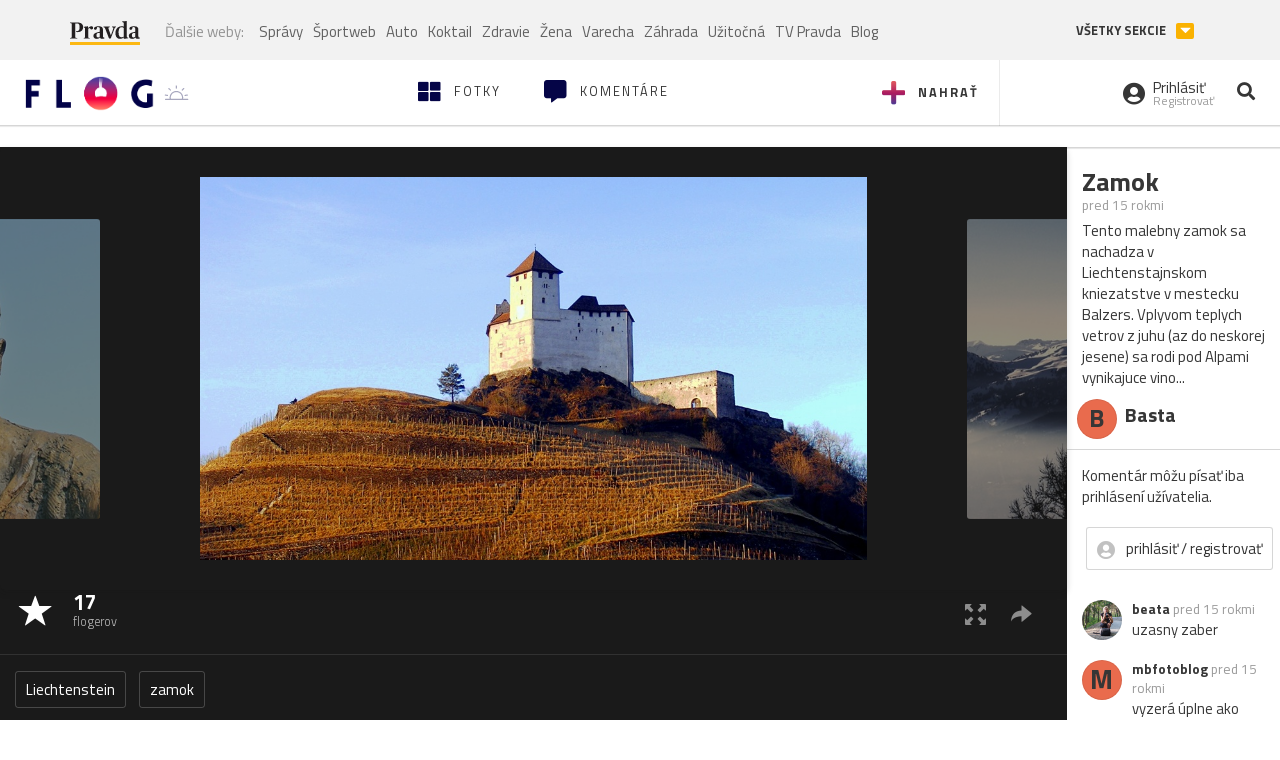

--- FILE ---
content_type: application/javascript; charset=utf-8
request_url: https://fundingchoicesmessages.google.com/f/AGSKWxXYSxSaKZGWe-tAuM-atNXBkRdfMXd_QjkZu55jEkG5jUQsKuzTATegv1vLN-VlQbH4ExgUMFnUgWs9lNFFBBkkJA_EwXDo9ONWr87Brbmf35o0wF2oWNjScYDwXQr1d8Q5CweE1gYCv1J2e2rbMTAMExgF8NEIq7q4DmvPKrbHPvelRjriGE-RaLZQ/_/include/ad_/kredit-ad./bannerad2-/ad_onclick./galleryad.
body_size: -1289
content:
window['0c71bd03-2ee8-41d4-a8d9-42979ad3a0d6'] = true;